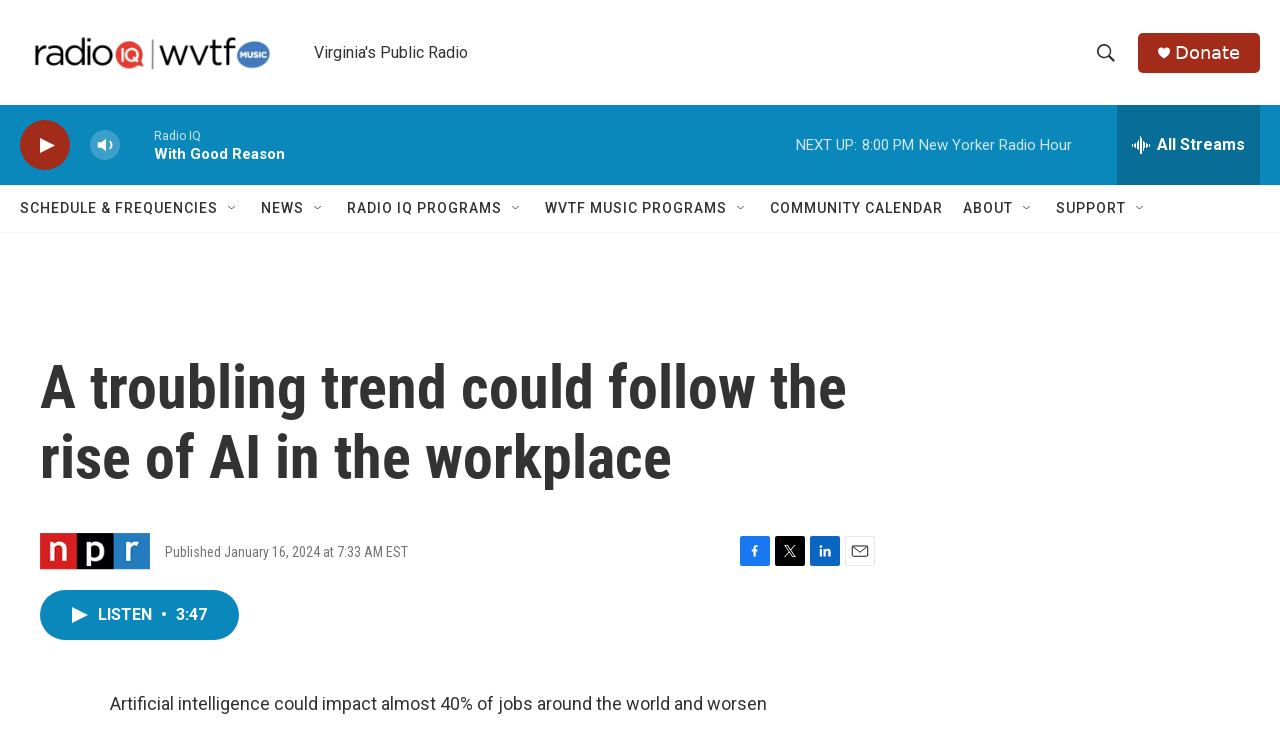

--- FILE ---
content_type: text/html; charset=utf-8
request_url: https://www.google.com/recaptcha/api2/aframe
body_size: 268
content:
<!DOCTYPE HTML><html><head><meta http-equiv="content-type" content="text/html; charset=UTF-8"></head><body><script nonce="PQIJ0VCLcEBbeyW3edCAQQ">/** Anti-fraud and anti-abuse applications only. See google.com/recaptcha */ try{var clients={'sodar':'https://pagead2.googlesyndication.com/pagead/sodar?'};window.addEventListener("message",function(a){try{if(a.source===window.parent){var b=JSON.parse(a.data);var c=clients[b['id']];if(c){var d=document.createElement('img');d.src=c+b['params']+'&rc='+(localStorage.getItem("rc::a")?sessionStorage.getItem("rc::b"):"");window.document.body.appendChild(d);sessionStorage.setItem("rc::e",parseInt(sessionStorage.getItem("rc::e")||0)+1);localStorage.setItem("rc::h",'1769388140509');}}}catch(b){}});window.parent.postMessage("_grecaptcha_ready", "*");}catch(b){}</script></body></html>